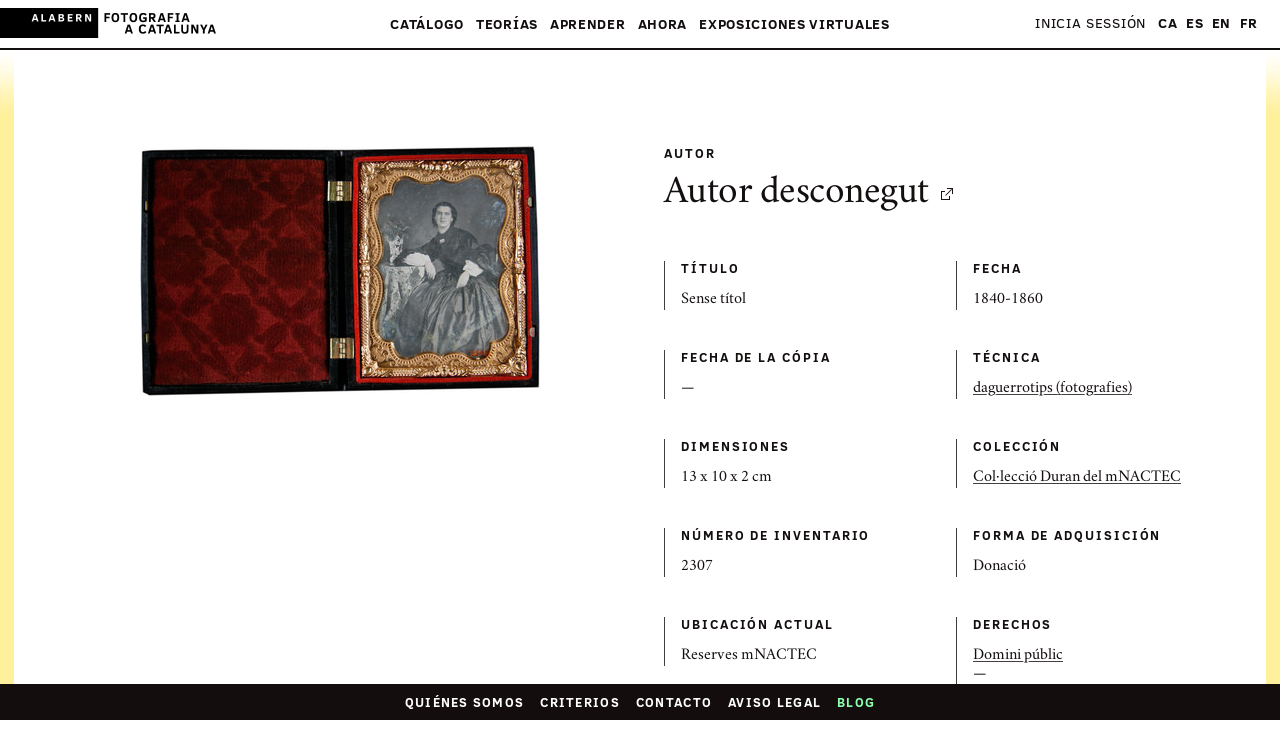

--- FILE ---
content_type: text/html; charset=utf-8
request_url: https://www.fotografiacatalunya.cat/es/catalogo/imagenes/5630ccedba82c93768a5f7ff
body_size: 14191
content:
<!DOCTYPE html><html lang="es"><head><title>Fotografia a Catalunya - Fotografia a Catalunya</title><meta charset="utf-8"><meta name="viewport" content="width=device-width, initial-scale=1"><meta name="format-detection" content="telephone=no"><meta name="msapplication-TileColor" content="#ffffff"><meta name="msapplication-TileImage" content="/ms-icon-144x144.png"><meta name="theme-color" content="#ffffff"><meta property="og:site_name" content="Fotografia a Catalunya"><meta property="og:title" content="Sense títol - Fotografia a Catalunya"><meta property="og:type" content="website"><meta property="og:image" content="https://d5ap8lyyrsug5.cloudfront.net/f0003/list/2307.jpg"><meta property="og:description" content="Informació i fitxa tècnica de Sense títol, Autor desconegut"><meta name="twitter:card" content="summary_large_image"><meta name="twitter:site" content="@fotografia_cat"><meta name="twitter:creator" content="@fotografia_cat"><meta name="twitter:title" content="Sense títol - Fotografia a Catalunya"><meta name="twitter:description" content="Informació i fitxa tècnica de Sense títol, Autor desconegut"><meta name="twitter:image" content="https://d5ap8lyyrsug5.cloudfront.net/f0003/list/2307.jpg"><link rel="canonical" href="https://www.fotografiacatalunya.cat/ca/cataleg/imatges/5630ccedba82c93768a5f7ff"><link rel="alternate" hreflang="ca" href="https://www.fotografiacatalunya.cat/ca/cataleg/imatges/5630ccedba82c93768a5f7ff"><link rel="alternate" hreflang="es" href="https://www.fotografiacatalunya.cat/es/catalogo/imagenes/5630ccedba82c93768a5f7ff"><link rel="alternate" hreflang="en" href="https://www.fotografiacatalunya.cat/en/catalog/images/5630ccedba82c93768a5f7ff"><link rel="alternate" hreflang="fr" href="https://www.fotografiacatalunya.cat/fr/catalogue/images/5630ccedba82c93768a5f7ff"><link rel="alternate" hreflang="x-default" href="https://www.fotografiacatalunya.cat/ca/cataleg/imatges/5630ccedba82c93768a5f7ff"><link href="/dist/ngDialog.min.css" rel="stylesheet"><link href="/dist/ngDialog-theme-default.min.css" rel="stylesheet"><link href="/dist/base-style-css-min.css" rel="stylesheet"><link href="/dist/user-galleries.min.css" rel="stylesheet"><link rel="apple-touch-icon" sizes="57x57" href="/apple-icon-57x57.png"><link rel="apple-touch-icon" sizes="60x60" href="/apple-icon-60x60.png"><link rel="apple-touch-icon" sizes="72x72" href="/apple-icon-72x72.png"><link rel="apple-touch-icon" sizes="76x76" href="/apple-icon-76x76.png"><link rel="apple-touch-icon" sizes="114x114" href="/apple-icon-114x114.png"><link rel="apple-touch-icon" sizes="120x120" href="/apple-icon-120x120.png"><link rel="apple-touch-icon" sizes="144x144" href="/apple-icon-144x144.png"><link rel="apple-touch-icon" sizes="152x152" href="/apple-icon-152x152.png"><link rel="apple-touch-icon" sizes="180x180" href="/apple-icon-180x180.png"><link rel="icon" type="image/png" sizes="192x192" href="/android-icon-192x192.png"><link rel="icon" type="image/png" sizes="32x32" href="/favicon-32x32.png"><link rel="icon" type="image/png" sizes="96x96" href="/favicon-96x96.png"><link rel="icon" type="image/png" sizes="16x16" href="/favicon-16x16.png"><link rel="manifest" href="/manifest.json"><script src="/js/jquery.min.js"></script><script src="/js/velocity.min.js">       </script><script src="/js/hammer.min.js"></script><script>(function(w,d,s,l,i){w[l]=w[l]||[];w[l].push({'gtm.start':
new Date().getTime(),event:'gtm.js'});var f=d.getElementsByTagName(s)[0],
j=d.createElement(s),dl=l!='dataLayer'?'&l='+l:'';j.async=true;j.src=
'//www.googletagmanager.com/gtm.js?id='+i+dl;f.parentNode.insertBefore(j,f);
})(window,document,'script','dataLayer','GTM-NH8MVLN');</script><script>$(document).ready(function(){
  $('img').bind('contextmenu', function(e) {
    $(this).click();
    return false;          
  }); 
});</script></head><body id="top" ng-view autoscroll="false"><noscript><iframe src="//www.googletagmanager.com/ns.html?id=GTM-NH8MVLN" height="0" width="0" style="display: none; visibility: hidden;"></iframe></noscript><script src="/js/muuri.min.js"></script><div class="main-header"><div class="main-header__ui-wrap"><div class="main-header__brand-section"><a href="/es"><img alt="Fotografia a Catalunya" src="[data-uri]" class="main-header__brand"></a></div><a href="#" class="main-header__show-navs">Menú</a></div><div class="main-header__nav-wrap"><div class="main-header__main-nav-section"><nav class="main-nav"><ul class="main-nav__list"> <li class="main-nav__list__item"><a href="#" data-highlight="megamenuCataleg" class="main-nav__link"> Catálogo<span class="main-nav__link__arrow">&#9660;</span></a><ul class="main-nav__mobile-subnav"><li class="main-nav__mobile-subnav__item"><a href="/es/catalogo" class="main-nav__mobile-subnav__link"> Catálogo &mdash;  portada</a></li><li class="main-nav__mobile-subnav__item"><a href="/es/catalogo/fotografos" class="main-nav__mobile-subnav__link"> Fotógrafos</a></li><li class="main-nav__mobile-subnav__item"><a href="/ca/catalog/collections" class="main-nav__mobile-subnav__link"> Colecciones</a></li><li class="main-nav__mobile-subnav__item"><a href="/es/catalogo/instituciones" class="main-nav__mobile-subnav__link"> Instituciones</a></li></ul></li><li class="main-nav__list__item"><a href="#" data-highlight="megamenuRecursos" class="main-nav__link"> Teorías<span class="main-nav__link__arrow">&#9660;</span></a><ul class="main-nav__mobile-subnav"><li class="main-nav__mobile-subnav__item"><a href="/es/teorias" class="main-nav__mobile-subnav__link"> Recursos &mdash; portada</a></li><li class="main-nav__mobile-subnav__item"><a href="/es/teorias/interpretacion" class="main-nav__mobile-subnav__link"> Interpretación</a></li><li class="main-nav__mobile-subnav__item"><a href="/es/teorias/conservacion-preventiva" class="main-nav__mobile-subnav__link"> Conservación preventiva</a></li><li class="main-nav__mobile-subnav__item"><a href="/es/teorias/legal" class="main-nav__mobile-subnav__link"> Legal</a></li></ul></li><li class="main-nav__list__item"><a href="#" data-highlight="megamenuAprendre" class="main-nav__link"> Aprender<span class="main-nav__link__arrow">&#9660;</span></a><ul class="main-nav__mobile-subnav"><li class="main-nav__mobile-subnav__item"><a href="/es/aprender" class="main-nav__mobile-subnav__link">Aprender &mdash; portada</a></li><li class="main-nav__mobile-subnav__item"><a href="/es/aprender/talleres" class="main-nav__mobile-subnav__link">Talleres</a></li><li class="main-nav__mobile-subnav__item"><a href="/es/aprender/visitas" class="main-nav__mobile-subnav__link">Visitas</a></li><li class="main-nav__mobile-subnav__item"><a href="/es/aprender/cursos" class="main-nav__mobile-subnav__link">Cursos</a></li><li class="main-nav__mobile-subnav__item"><a href="/es/aprender/grados" class="main-nav__mobile-subnav__link">Grados</a></li><li class="main-nav__mobile-subnav__item"><a href="/es/aprender/postgrados-y-masters" class="main-nav__mobile-subnav__link">Postgrados y másters                                                      </a></li><li class="main-nav__mobile-subnav__item"><a href="/es/aprender/dosieres" class="main-nav__mobile-subnav__link">Dosiers                  </a></li><li class="main-nav__mobile-subnav__item"><a href="/es/aprender/convocatorias" class="main-nav__mobile-subnav__link">Convocatorias                </a></li></ul></li><li class="main-nav__list__item"><a href="#" data-highlight="megamenuActualitat" class="main-nav__link">Ahora<span class="main-nav__link__arrow">&#9660;</span></a><ul class="main-nav__mobile-subnav"><li class="main-nav__mobile-subnav__item"><a href="#" class="main-nav__mobile-subnav__link">Ahora &mdash; portada</a></li><li class="main-nav__mobile-subnav__item"><a href="/es/blog" class="main-nav__mobile-subnav__link">Blog                </a></li><li class="main-nav__mobile-subnav__item"><a href="/es/agenda" class="main-nav__mobile-subnav__link">Agenda</a></li><li class="main-nav__mobile-subnav__item"><a href="/es/redes-sociales" class="main-nav__mobile-subnav__link">Redes sociales</a></li><li class="main-nav__mobile-subnav__item"><a href="/es/boletin" class="main-nav__mobile-subnav__link">Suscrí­bete al boletí­n</a></li></ul></li><li class="main-nav__list__item"><a href="#" data-highlight="megamenuExposicions" class="main-nav__link">Exposiciones virtuales<span class="main-nav__link__arrow">&#9660;</span></a><ul class="main-nav__mobile-subnav"><li class="main-nav__mobile-subnav__item"><a href="/es/exposiciones" class="main-nav__mobile-subnav__link">Exposiciones comisariadas</a></li><li class="main-nav__mobile-subnav__item"><a href="/es/usuarios/galerias" class="main-nav__mobile-subnav__link">Galerias de usuarios</a></li></ul></li></ul></nav></div><div class="main-header__beta-nav-section u_hide-for-medium-up"><nav class="beta-nav"><ul class="beta-nav__list"><li class="beta-nav__list__item"><a href="/es/quienes-somos" class="beta-nav__link">Quiénes somos</a></li><li class="beta-nav__list__item"><a href="/es/creditos" class="beta-nav__link">Créditos</a></li><li class="beta-nav__list__item"><a href="/es/contacto" class="beta-nav__link">Contacto</a></li><li class="beta-nav__list__item"><a href="/es/legal" class="beta-nav__link">Aviso legal</a></li></ul></nav></div><div id="usernav" class="main-header__beta-nav-section"><nav class="beta-nav"><ul class="beta-nav__list"><li class="beta-nav__list__item"><a href="/es/entra" class="beta-nav__link">Inicia sessión</a></li></ul></nav></div><div class="main-header__beta-nav-section"><nav class="beta-nav"><ul class="beta-nav__list languageLinks"><li class="beta-nav__list__item"><a href="/ca/cataleg/imatges/5630ccedba82c93768a5f7ff" class="beta-nav__link link-ca">CA</a></li><li class="beta-nav__list__item"><a href="/es/catalogo/imagenes/5630ccedba82c93768a5f7ff" class="beta-nav__link link-es">ES</a></li><li class="beta-nav__list__item"><a href="/en/catalog/images/5630ccedba82c93768a5f7ff" class="beta-nav__link link-en">EN</a></li><li class="beta-nav__list__item"><a href="/fr/catalogue/images/5630ccedba82c93768a5f7ff" class="beta-nav__link link-fr">FR</a></li></ul></nav></div></div><div class="megamenu"><div class="megamenu__inner-wrap"><div class="megamenu__center-block"><div class="megamenu__row"><div id="megamenuCataleg" class="megamenu__section megamenu__section--double-width megamenu__section--align-bottom"><div class="grid u_mb-1p5"><div class="col--md--one--half col--vam"><h3 class="megamenu__section__heading megamenu__section__heading--highlight u_mb-0"><a style="background-image: none!important">Catálogo</a></h3></div><div style="text-align:right" class="col--md--one--half col--vam"><a href="/es/catalogo" class="megamenu__link megamenu__link--large megamenu__link--showall">Ver todas las fotografías</a></div></div><div class="megamenu__section__body"><div class="grid u_mh-min0p5"><div class="col--md--one--third u_ph-0p5"><div class="u_mb-0p5"><a href="/es/catalogo/fotografos" class="megamenu__link megamenu__link--large">Fotógrafos</a></div><div class="megamenu__show-on-highlight"><div class="thumbnail"><div class="thumb-image-container"><a href="/es/catalogo/fotografos"><img id="img-photographer" src="" data-src="https://d1wfclq6bigznq.cloudfront.net/alabern/ff/col1/2015/ZRPCrKYUw02B7PqG5y61w.jpg" height="200" width="145" class="b-lazy"></a></div></div></div></div><div class="col--md--one--third u_ph-0p5"><div class="u_mb-0p5"><a href="/es/catalogo/colecciones" class="megamenu__link megamenu__link--large">Colecciones</a></div><div class="megamenu__show-on-highlight"><div class="thumbnail"><div class="thumb-image-container"><a href="/es/catalogo/colecciones"><img id="img-collection" src="" data-src="https://d1wfclq6bigznq.cloudfront.net/alabern/ff/col1/2015/4ljKaRaPI0K4OLzgBxw3WQ.jpg" height="200" width="145" class="b-lazy"></a></div></div></div></div><div class="col--md--one--third u_ph-0p5"><div class="u_mb-0p5"><a href="/es/catalogo/instituciones" class="megamenu__link megamenu__link--large">Instituciones</a></div><div class="megamenu__show-on-highlight"><div class="thumbnail"><div class="thumb-image-container"><a href="/es/catalogo/instituciones"><img id="img-institution" src="" data-src="https://d1wfclq6bigznq.cloudfront.net/alabern/ff/col1/2015/vbpX2lVq0OZLlb5heHyJA.jpg" height="200" width="145" class="b-lazy"></a></div></div></div></div></div></div></div><div id="megamenuRecursos" class="megamenu__section megamenu__section--align-bottom"><h3 class="megamenu__section__heading"><a href="/es/teorias">Teorías</a></h3><div class="megamenu__section__body"><ul class="u_list-unstyled"><li><a href="/es/teorias/interpretacion" class="megamenu__link">Interpretación</a></li><li><a href="/es/teorias/conservacion-preventiva" class="megamenu__link">Conservación preventiva</a></li><li><a href="/es/teorias/legal" class="megamenu__link">Legal</a></li></ul></div></div></div><div class="megamenu__row"><div id="megamenuAprendre" class="megamenu__section megamenu__section--align-top megamenu__section--one-quarter-width"><h3 class="megamenu__section__heading"><a href="/es/aprender">Aprender</a></h3><div class="megamenu__section__body"><ul class="u_list-unstyled"><li><a href="/es/aprender/talleres" class="megamenu__link">Talleres</a></li><li><a href="/es/aprender/visitas" class="megamenu__link"> Visitas</a></li><li><a href="/es/aprender/cursos" class="megamenu__link"> Cursos    </a></li><li><a href="/es/aprender/grados" class="megamenu__link"> Grados    </a></li><li><a href="/es/aprender/postgrados-y-masters" class="megamenu__link"> Postgrados y másters                                                </a></li><li><a href="/es/aprender/dosieres" class="megamenu__link"> Dosiers</a></li><li><a href="/es/aprender/convocatorias" class="megamenu__link"> Convocatorias</a></li></ul></div></div><div id="megamenuActualitat" class="megamenu__section megamenu__section--align-top megamenu__section--one-quarter-width"><h3 class="megamenu__section__heading falselink"><a style="background-image: none!important"> Ahora</a></h3><div class="megamenu__section__body"><ul class="u_list-unstyled"><li><a href="/es/blog" class="megamenu__link">Blog</a></li><li><a href="/es/agenda" class="megamenu__link">Agenda</a></li><li><a href="/es/redes-sociales" class="megamenu__link">Redes sociales</a></li><li><a href="/es/boletin" class="megamenu__link">Suscrí­bete al boletí­n</a></li></ul></div></div><div id="megamenuGaleriesUsuari" class="megamenu__section megamenu__section--align-top megamenu__section--half-screen-width"><h3 class="megamenu__section__heading"><a href="#">Exposiciones virtuales</a></h3><div class="megamenu__section__body"><h4 class="u_mb-0"><a href="/es/exposiciones" class="megamenu__link">Exposiciones comisariadas</a></h4><div class="megamenu__link megamenu__divider">— </div><h4 class="u_mb-0"><a href="/es/usuarios/galerias" class="megamenu__link">Galerias de usuarios            </a></h4><h4 class="u_mb-1"><a href="#" class="megamenu__link"></a></h4><div class="megamenu__show-on-highlight"><div class="grid u_mh-min0p5 u_mb-0p5"><div class="col--md--four--seventh u_ph-0p5"><a id="img-exhibition" href="/es/usuarios/galerias" class="megamenu__user-gallery"><div class="thumb-image-container"><img src="" data-src="https://d5ap8lyyrsug5.cloudfront.net/f0068/list/27805F.jpg" height="" width="" class="b-lazy"></div></a></div></div></div></div></div></div></div></div><a href="#" class="megamenu__close">&times;</a></div></div><div class="l_inner-wrap"><div ng-app="fitxaFoto" ng-controller="fitxaFotoCtrl" itemscope itemtype="https://schema.org/Photograph" class="l_inner-wrap"><div class="l_inner-wrap__borders"><div class="l_container u_pt-6 u_pb-6"><div class="grid u_mh-min1p5"><div class="col--sm--one--half col--md--one--half u_ph-1p5"><div class="foto-info-image-container u_mb-3"><img id="foto" height="" width="" src="https://d5ap8lyyrsug5.cloudfront.net/f0003/list/2307.jpg" data-src="https://d5ap8lyyrsug5.cloudfront.net/f0003/list/2307.jpg" alt="Sense títol" title="Sense títol" itemprop="image" style="cursor: -webkit-zoom-in; cursor: -moz-zoom-in;" class="lazy-loaded b-lazy"><input type="hidden" name="reference" id="reference" value="5630ccedba82c93768a5f7ff"></div></div><div class="col--sm--one--half col--md--one--half u_ph-1p5"><div class="u_mb-3"><h4 class="u_mb-1 iota uppercase-heading">Autor</h4><h2 itemprop="creator" class="u_mb-0 gamma u_text-serif"><a href="/es/catalogo/fotografos/desconegut">Autor desconegut<span class="icon icon--external-link u_ml-0p5"></span></a></h2><div class="theta"><span id="country" ng-show="author.country" itemprop="birthPlace"></span></div></div><div class="grid u_mh-min1"><div class="col--sm--one--half u_ph-1"><div class="u_mb-2p5 info-card__section"><h3 class="info-card__section__heading uppercase-heading">Título</h3><div class="info-card__section__excerpt"><p itemprop="headline">Sense títol</p></div></div></div><div class="col--sm--one--half u_ph-1"><div class="u_mb-2p5 info-card__section"><h3 class="info-card__section__heading uppercase-heading">Fecha</h3><div class="info-card__section__excerpt"><p itemprop="dateCreated">1840-1860</p></div></div></div><div class="col--sm--one--half u_ph-1"><div class="u_mb-2p5 info-card__section"><h3 class="info-card__section__heading uppercase-heading">Fecha de la cópia</h3><div class="info-card__section__excerpt"><p>—</p></div></div></div><div class="col--sm--one--half u_ph-1"><div class="u_mb-2p5 info-card__section"><h3 class="info-card__section__heading uppercase-heading">Técnica</h3><div class="info-card__section__excerpt"><p><a href="/es/catalogo?tecnica=daguerrotips (fotografies)">daguerrotips (fotografies)</a></p></div></div></div><div class="col--sm--one--half u_ph-1"><div class="u_mb-2p5 info-card__section"><h3 class="info-card__section__heading uppercase-heading">Dimensiones</h3><div class="info-card__section__excerpt"><p>13 x 10 x 2 cm</p></div></div></div><div class="col--sm--one--half u_ph-1"><div class="u_mb-2p5 info-card__section"><h3 class="info-card__section__heading uppercase-heading">Colección</h3><div class="info-card__section__excerpt"><p> <a href="/es/catalogo/colecciones/colleccio-duran-del-mnactec/" title="Col·lecció Duran del mNACTEC">Col·lecció Duran del mNACTEC</a></p></div></div></div><div class="col--sm--one--half u_ph-1"><div class="u_mb-2p5 info-card__section"><h3 class="info-card__section__heading uppercase-heading">Número de inventario</h3><div class="info-card__section__excerpt"><p>2307</p></div></div></div><div class="col--sm--one--half u_ph-1"><div class="u_mb-2p5 info-card__section"><h3 class="info-card__section__heading uppercase-heading">Forma de adquisición</h3><div class="info-card__section__excerpt"><p>Donació</p><p></p></div></div></div><div class="col--sm--one--half u_ph-1"><div class="u_mb-2p5 info-card__section"><h3 class="info-card__section__heading uppercase-heading">Ubicación actual</h3><div class="info-card__section__excerpt"><p>Reserves mNACTEC</p></div></div></div><div class="col--sm--one--half u_ph-1"><div class="u_mb-2p5 info-card__section"><h3 class="info-card__section__heading uppercase-heading">Derechos</h3><div class="info-card__section__excerpt"><p itemprop="copyrightHolder"><a href="/es/catalogo?llicencia=Domini públic">Domini públic</a></p><p>—</p></div></div></div><div class="col--sm--one--half u_ph-1"><div class="u_mb-2p5 info-card__section"><h3 class="info-card__section__heading uppercase-heading">Bibliografí­a</h3><div class="info-card__section__excerpt"><p>—</p></div></div></div><div class="col--sm--one--half u_ph-1"><div class="u_mb-2p5 info-card__section"><h3 class="info-card__section__heading uppercase-heading">URL</h3><div class="info-card__section__excerpt"><a href="http://fotowebmnactec.cultura.gencat.cat/fotoweb/archives/5007-Fons%20Hist%C3%B2rics/FonsHistorisInventariades/Daguerreotips/Daguerreotip%202307.JPG" target="_blank" itemprop="url" class="button button--small-cta">Visitar</a></div></div></div><div class="col--sm--one--half u_ph-1"><div class="u_mb-2p5 info-card__section"><h3 class="info-card__section__heading uppercase-heading">Etiquetes</h3><div class="info-card__section__excerpt"><p>—</p></div></div></div></div><div ng-click="pleaselogin()" class="small-icon-button u_mb-1p5 u_mt-1 u_pb-0p5"><span class="icon icon--added"><span class="u_ml-0p25">Añadir a las galerias</span></span></div><ul class="u_p-0 u_m-0 u_list-inline u_list-unstyled"><li class="u_mr-1"><a href="https://www.facebook.com/sharer.php?u=https://www.fotografiacatalunya.cat/es/catalogo/imagenes/5630ccedba82c93768a5f7ff&amp;t=Sense títol" target="_blank" class="share-module-button"><span class="share-module-button__icon icon icon--facebook"></span><span class="share-module-button__text">Facebook</span></a></li><li class="u_mr-1"><a href="https://twitter.com/intent/tweet?text=Autor:Autor desconegut Imatge:Sense títol&amp;hashtags=fotografiaAcatalunya&amp;via=fotografia_cat&amp;url=https://www.fotografiacatalunya.cat/es/catalogo/imagenes/5630ccedba82c93768a5f7ff" target="_blank" class="share-module-button"><span class="share-module-button__icon icon icon--twitter"></span><span class="share-module-button__text">Twitter</span></a></li></ul></div></div></div><div class="l_container u_pb-6"><div class="u_pt-6 u_thin-border-top"><h3 class="u_text-center delta bold-serif-heading u_mb-1p5">Imágenes relacionadas</h3></div><div class="thumbs-carousel"><div class="thumbs-carousel__slide thumbs-carousel__slide"><div class="thumbs-carousel__slide__item"><div aria-live="polite" tabindex="0" class="slick-list draggable"><div class="slick-track"><div class="thumbs-carousel__slide__item slick-slide"><div class="thumbnail u_text-centerOOO"><a href="/es/catalogo/imagenes/5630ccedba82c93768a5f7f0"><div class="thumb-image-container--all-breakpoints u_mb-1"><img height="" width="" src="https://d5ap8lyyrsug5.cloudfront.net/f0003/list/2301.jpg" alt="Sense títol" title="Sense títol" class="lazy-loaded"></div><div class="u_pl-1 u_thin-border-left">    <h4 itemprop="author" class="search-result-thumbnail__artist">Autor desconegut</h4><h5 itemprop="headline" class="search-result-thumbnail__title">Sense títol, 1852-1860</h5><h6 itemprop="publisher" class="u_mb-0 iota">Museu de la Ciència i de la Tècnica de Catalunya</h6></div></a></div></div></div></div></div><div class="thumbs-carousel__slide__item"><div aria-live="polite" tabindex="0" class="slick-list draggable"><div class="slick-track"><div class="thumbs-carousel__slide__item slick-slide"><div class="thumbnail u_text-centerOOO"><a href="/es/catalogo/imagenes/5630ccedba82c93768a5f7f3"><div class="thumb-image-container--all-breakpoints u_mb-1"><img height="" width="" src="https://d5ap8lyyrsug5.cloudfront.net/f0003/list/2302.jpg" alt="Sense títol" title="Sense títol" class="lazy-loaded"></div><div class="u_pl-1 u_thin-border-left">    <h4 itemprop="author" class="search-result-thumbnail__artist">Autor desconegut</h4><h5 itemprop="headline" class="search-result-thumbnail__title">Sense títol, 1852-1860</h5><h6 itemprop="publisher" class="u_mb-0 iota">Museu de la Ciència i de la Tècnica de Catalunya</h6></div></a></div></div></div></div></div><div class="thumbs-carousel__slide__item"><div aria-live="polite" tabindex="0" class="slick-list draggable"><div class="slick-track"><div class="thumbs-carousel__slide__item slick-slide"><div class="thumbnail u_text-centerOOO"><a href="/es/catalogo/imagenes/5630ccedba82c93768a5f7f6"><div class="thumb-image-container--all-breakpoints u_mb-1"><img height="" width="" src="https://d5ap8lyyrsug5.cloudfront.net/f0003/list/2303.jpg" alt="Sense títol" title="Sense títol" class="lazy-loaded"></div><div class="u_pl-1 u_thin-border-left">    <h4 itemprop="author" class="search-result-thumbnail__artist">Autor desconegut</h4><h5 itemprop="headline" class="search-result-thumbnail__title">Sense títol, 1852-1860</h5><h6 itemprop="publisher" class="u_mb-0 iota">Museu de la Ciència i de la Tècnica de Catalunya</h6></div></a></div></div></div></div></div><div class="thumbs-carousel__slide__item"><div aria-live="polite" tabindex="0" class="slick-list draggable"><div class="slick-track"><div class="thumbs-carousel__slide__item slick-slide"><div class="thumbnail u_text-centerOOO"><a href="/es/catalogo/imagenes/5630ccedba82c93768a5f7f8"><div class="thumb-image-container--all-breakpoints u_mb-1"><img height="" width="" src="https://d5ap8lyyrsug5.cloudfront.net/f0003/list/2304.jpg" alt="Sense títol" title="Sense títol" class="lazy-loaded"></div><div class="u_pl-1 u_thin-border-left">    <h4 itemprop="author" class="search-result-thumbnail__artist">Autor desconegut</h4><h5 itemprop="headline" class="search-result-thumbnail__title">Sense títol, 1840-1860</h5><h6 itemprop="publisher" class="u_mb-0 iota">Museu de la Ciència i de la Tècnica de Catalunya</h6></div></a></div></div></div></div></div><div class="thumbs-carousel__slide__item"><div aria-live="polite" tabindex="0" class="slick-list draggable"><div class="slick-track"><div class="thumbs-carousel__slide__item slick-slide"><div class="thumbnail u_text-centerOOO"><a href="/es/catalogo/imagenes/5630ccedba82c93768a5f7fa"><div class="thumb-image-container--all-breakpoints u_mb-1"><img height="" width="" src="https://d5ap8lyyrsug5.cloudfront.net/f0003/list/2305.jpg" alt="Sense títol" title="Sense títol" class="lazy-loaded"></div><div class="u_pl-1 u_thin-border-left">    <h4 itemprop="author" class="search-result-thumbnail__artist">Autor desconegut</h4><h5 itemprop="headline" class="search-result-thumbnail__title">Sense títol, 1840-1860</h5><h6 itemprop="publisher" class="u_mb-0 iota">Museu de la Ciència i de la Tècnica de Catalunya</h6></div></a></div></div></div></div></div><div class="thumbs-carousel__slide__item"><div aria-live="polite" tabindex="0" class="slick-list draggable"><div class="slick-track"><div class="thumbs-carousel__slide__item slick-slide"><div class="thumbnail u_text-centerOOO"><a href="/es/catalogo/imagenes/5630ccedba82c93768a5f801"><div class="thumb-image-container--all-breakpoints u_mb-1"><img height="" width="" src="https://d5ap8lyyrsug5.cloudfront.net/f0003/list/2308.jpg" alt="Sense títol" title="Sense títol" class="lazy-loaded"></div><div class="u_pl-1 u_thin-border-left">    <h4 itemprop="author" class="search-result-thumbnail__artist">Autor desconegut</h4><h5 itemprop="headline" class="search-result-thumbnail__title">Sense títol, 1840-1860</h5><h6 itemprop="publisher" class="u_mb-0 iota">Museu de la Ciència i de la Tècnica de Catalunya</h6></div></a></div></div></div></div></div><div class="thumbs-carousel__slide__item"><div aria-live="polite" tabindex="0" class="slick-list draggable"><div class="slick-track"><div class="thumbs-carousel__slide__item slick-slide"><div class="thumbnail u_text-centerOOO"><a href="/es/catalogo/imagenes/5630ccedba82c93768a5f803"><div class="thumb-image-container--all-breakpoints u_mb-1"><img height="" width="" src="https://d5ap8lyyrsug5.cloudfront.net/f0003/list/2309.jpg" alt="Sense títol" title="Sense títol" class="lazy-loaded"></div><div class="u_pl-1 u_thin-border-left">    <h4 itemprop="author" class="search-result-thumbnail__artist">Autor desconegut</h4><h5 itemprop="headline" class="search-result-thumbnail__title">Sense títol, 1840-1860</h5><h6 itemprop="publisher" class="u_mb-0 iota">Museu de la Ciència i de la Tècnica de Catalunya</h6></div></a></div></div></div></div></div><div class="thumbs-carousel__slide__item"><div aria-live="polite" tabindex="0" class="slick-list draggable"><div class="slick-track"><div class="thumbs-carousel__slide__item slick-slide"><div class="thumbnail u_text-centerOOO"><a href="/es/catalogo/imagenes/5630ccedba82c93768a5f805"><div class="thumb-image-container--all-breakpoints u_mb-1"><img height="" width="" src="https://d5ap8lyyrsug5.cloudfront.net/f0003/list/2310.jpg" alt="Sense títol" title="Sense títol" class="lazy-loaded"></div><div class="u_pl-1 u_thin-border-left">    <h4 itemprop="author" class="search-result-thumbnail__artist">Autor desconegut</h4><h5 itemprop="headline" class="search-result-thumbnail__title">Sense títol, 1840-1860</h5><h6 itemprop="publisher" class="u_mb-0 iota">Museu de la Ciència i de la Tècnica de Catalunya</h6></div></a></div></div></div></div></div><div class="thumbs-carousel__slide__item"><div aria-live="polite" tabindex="0" class="slick-list draggable"><div class="slick-track"><div class="thumbs-carousel__slide__item slick-slide"><div class="thumbnail u_text-centerOOO"><a href="/es/catalogo/imagenes/5630ccedba82c93768a5f807"><div class="thumb-image-container--all-breakpoints u_mb-1"><img height="" width="" src="https://d5ap8lyyrsug5.cloudfront.net/f0003/list/2311.jpg" alt="Sense títol" title="Sense títol" class="lazy-loaded"></div><div class="u_pl-1 u_thin-border-left">    <h4 itemprop="author" class="search-result-thumbnail__artist">Autor desconegut</h4><h5 itemprop="headline" class="search-result-thumbnail__title">Sense títol, 1840-1860</h5><h6 itemprop="publisher" class="u_mb-0 iota">Museu de la Ciència i de la Tècnica de Catalunya</h6></div></a></div></div></div></div></div><div class="thumbs-carousel__slide__item"><div aria-live="polite" tabindex="0" class="slick-list draggable"><div class="slick-track"><div class="thumbs-carousel__slide__item slick-slide"><div class="thumbnail u_text-centerOOO"><a href="/es/catalogo/imagenes/5630ccedba82c93768a5f809"><div class="thumb-image-container--all-breakpoints u_mb-1"><img height="" width="" src="https://d5ap8lyyrsug5.cloudfront.net/f0003/list/2314.jpg" alt="Sense títol" title="Sense títol" class="lazy-loaded"></div><div class="u_pl-1 u_thin-border-left">    <h4 itemprop="author" class="search-result-thumbnail__artist">Autor desconegut</h4><h5 itemprop="headline" class="search-result-thumbnail__title">Sense títol, 1840-1850</h5><h6 itemprop="publisher" class="u_mb-0 iota">Museu de la Ciència i de la Tècnica de Catalunya</h6></div></a></div></div></div></div></div><div class="thumbs-carousel__slide__item"><div aria-live="polite" tabindex="0" class="slick-list draggable"><div class="slick-track"><div class="thumbs-carousel__slide__item slick-slide"><div class="thumbnail u_text-centerOOO"><a href="/es/catalogo/imagenes/5630ccedba82c93768a5f80b"><div class="thumb-image-container--all-breakpoints u_mb-1"><img height="" width="" src="https://d5ap8lyyrsug5.cloudfront.net/f0003/list/2315.jpg" alt="Sense títol" title="Sense títol" class="lazy-loaded"></div><div class="u_pl-1 u_thin-border-left">    <h4 itemprop="author" class="search-result-thumbnail__artist">Autor desconegut</h4><h5 itemprop="headline" class="search-result-thumbnail__title">Sense títol, 1840-1860</h5><h6 itemprop="publisher" class="u_mb-0 iota">Museu de la Ciència i de la Tècnica de Catalunya</h6></div></a></div></div></div></div></div><div class="thumbs-carousel__slide__item"><div aria-live="polite" tabindex="0" class="slick-list draggable"><div class="slick-track"><div class="thumbs-carousel__slide__item slick-slide"><div class="thumbnail u_text-centerOOO"><a href="/es/catalogo/imagenes/5630ccedba82c93768a5f810"><div class="thumb-image-container--all-breakpoints u_mb-1"><img height="" width="" src="https://d5ap8lyyrsug5.cloudfront.net/f0003/list/2319.jpg" alt="Sense títol" title="Sense títol" class="lazy-loaded"></div><div class="u_pl-1 u_thin-border-left">    <h4 itemprop="author" class="search-result-thumbnail__artist">Autor desconegut</h4><h5 itemprop="headline" class="search-result-thumbnail__title">Sense títol, 1840-1850</h5><h6 itemprop="publisher" class="u_mb-0 iota">Museu de la Ciència i de la Tècnica de Catalunya</h6></div></a></div></div></div></div></div></div><div class="thumbs-carousel__arrow thumbs-carousel__arrow--left"><div class="thumbs-carousel__arrow__link"><span class="icon icon--carousel-prev--dark"></span></div></div><div class="thumbs-carousel__arrow thumbs-carousel__arrow--right"><div class="thumbs-carousel__arrow__link"><span class="icon icon--carousel-next--dark"></span></div></div></div></div></div><div><div tabindex="-1" role="dialog" aria-hidden="true" class="pswp"><div class="pswp__bg"></div><div class="pswp__scroll-wrap"><div class="pswp__container"><div class="pswp__item"></div><div class="pswp__item"></div><div class="pswp__item"></div></div><div class="pswp__ui pswp__ui--hidden"><div class="pswp__top-bar"><div class="pswp__counter"></div><button title="Close (Esc)" class="pswp__button pswp__button--close"><span class="icon icon--slideshow-close"></span></button><button title="Toggle fullscreen" class="pswp__button pswp__button--fs"><span class="icon icon--slideshow-fullscreen"></span></button><button title="Zoom in/out" class="pswp__button pswp__button--zoom"><span class="icon icon--slideshow-zoom"></span></button><div class="pswp__preloader"><div class="pswp__preloader__icn"><div class="pswp__preloader__cut"><div class="pswp__preloader__donut"></div></div></div></div></div><div class="pswp__share-modal pswp__share-modal--hidden pswp__single-tap"><div class="pswp__share-tooltip"></div></div><button title="Previous (arrow left)" class="pswp__button pswp__button--arrow--left"><span class="icon icon--carousel-prev"></span></button><button title="Next (arrow right)" class="pswp__button pswp__button--arrow--right"><span class="icon icon--carousel-next"></span></button><div class="pswp__caption"><div class="pswp__caption__center"></div></div></div></div></div></div><!-- photo-actions module--><div class="photo-actions"><div class="photo-actions__container l_container"><div class="photo-actions__thumbs">         </div><div class="photo-actions__add-button-container"><div class="photo-actions__add-button"><span class="photo-actions__add-button-label">Añadir a la galeria<span>({{listimages.length}})</span></span></div></div><div class="photo-actions__options"><div class="photo-actions__list-container"><ul class="photo-actions__options-list"><li class="photo-actions__options-list-item"><button href="#" class="photo-actions__options-list-link photo-actions__options-list-link--new-gallery">+ Nueva galeria</button><div class="photo-actions__new-gallery"><form id="newgalleryForm" name="newGalleryForm"><input id="newgallery" name="newgallery" ng-model="newgallery" type="text" placeholder="Nom de la galeria" ng-class="{'has-error':newGalleryForm.$invalid==true}" required class="photo-actions__new-gallery-input"><button type="button" ng-click="makegallery()" ng-disabled="newGalleryForm.$invalid==true" class="photo-actions__new-gallery-button"><span>+ </span><span class="photo-actions__new-gallery-text">Crear galeria</span><div class="photo-actions__new-gallery-icon"></div></button></form></div></li><li ng-click="addToGallery(gallery._id, gallery.title.short_name.ca)" ng-repeat="gallery in galleries track by $index" class="photo-actions__options-list-item"><div class="photo-actions__options-list-link"><input type="checkbox" id="my_gallery_{{gallery._id}}"><label for="my_gallery_{{gallery._id}}" ng-click="addToGallery(gallery._id, gallery.title.short_name.ca)"><span class="photo-actions__options-list-text">{{gallery.title.short_name.ca}}</span></label></div></li></ul></div><button type="button" data-default-text="Confirma" data-success-text="Fet" ng-click="addToGallery2()" ng-if="selected_galleries.length&gt;0" class="button photo-actions__confirm">Confirma</button></div></div></div></div><footer class="main-footer"><div class="main-footer__top-section"><div class="l_container"><div class="grid u_mh-min0p5"><div class="col--sm--two--third col--md--three--quarter u_ph-0p5"><a href="/es"><img alt="Fotografia a Catalunya" src="[data-uri]" class="main-footer__brand"></a></div><div class="col--sm--one--third col--md--one--quarter u_ph-0p5"><form action="/es/site/search" method="get" class="main-footer__search"><input type="text" name="keyword" id="keyword" placeholder="Búsqueda" class="main-footer__search__input"><button class="main-footer__search__button"><span class="icon icon--search"></span></button></form></div></div></div></div><nav class="main-footer__nav"><div class="l_container"><div class="grid u_mh-min0p5"><div class="col--xxs--one--half col--tb--one--quarter u_ph-1"><a href="/es/catalogo" class="main-footer__nav__section-heading">Catálogo</a><ul class="main-footer__nav__list"><li class="main-footer__nav__list__item"><a href="/es/catalogo" class="main-footer__nav__list__link"><span class="main-footer__nav__list__text">Imágenes</span></a></li><li class="main-footer__nav__list__item"><a href="/es/catalogo/fotografos" class="main-footer__nav__list__link"><span class="main-footer__nav__list__text">Fotógrafos</span></a></li><li class="main-footer__nav__list__item"><a href="/es/catalogo/colecciones" class="main-footer__nav__list__link"><span class="main-footer__nav__list__text">Colecciones</span></a></li><li class="main-footer__nav__list__item"><a href="/es/catalogo/instituciones" class="main-footer__nav__list__link"><span class="main-footer__nav__list__text">Instituciones</span></a></li></ul></div><div class="col--xxs--one--half col--tb--one--quarter u_ph-1"><a href="/es/teorias" class="main-footer__nav__section-heading">Teorías</a><ul class="main-footer__nav__list"><li class="main-footer__nav__list__item"><a href="/es/teorias/interpretacion" class="main-footer__nav__list__link"><span class="main-footer__nav__list__text">Interpretación</span></a></li><li class="main-footer__nav__list__item"><a href="/es/teorias/conservacion-preventiva" class="main-footer__nav__list__link"><span class="main-footer__nav__list__text">Conservación preventiva</span></a></li><li class="main-footer__nav__list__item"><a href="/es/teorias/legal" class="main-footer__nav__list__link"><span class="main-footer__nav__list__text">Legal</span></a></li></ul></div><div class="col--xxs--one--half col--tb--one--quarter u_ph-1"><a href="/es/aprender" class="main-footer__nav__section-heading">Aprender</a><ul class="main-footer__nav__list"><li class="main-footer__nav__list__item"><a href="/es/aprender/talleres" class="main-footer__nav__list__link"><span class="main-footer__nav__list__text">Talleres</span></a></li><li class="main-footer__nav__list__item"><a href="/es/aprender/visitas" class="main-footer__nav__list__link"><span class="main-footer__nav__list__text">Visitas</span></a></li><li class="main-footer__nav__list__item"><a href="/es/aprender/cursos" class="main-footer__nav__list__link"><span class="main-footer__nav__list__text">Cursos</span></a></li><li class="main-footer__nav__list__item"><a href="/es/aprender/grados" class="main-footer__nav__list__link"><span class="main-footer__nav__list__text">Grados</span></a></li><li class="main-footer__nav__list__item"><a href="/es/aprender/postgrados-y-masters" class="main-footer__nav__list__link"><span class="main-footer__nav__list__text">Postgrados y másters</span></a></li><li class="main-footer__nav__list__item"><a href="/es/aprender/dosieres" class="main-footer__nav__list__link"><span class="main-footer__nav__list__text">Dosiers</span></a></li><li class="main-footer__nav__list__item"><a href="/es/aprender/convocatorias" class="main-footer__nav__list__link"><span class="main-footer__nav__list__text">Convocatorias</span></a></li></ul></div><div class="col--xxs--one--half col--tb--one--quarter u_ph-1"><a href="#" class="main-footer__nav__section-heading">Ahora</a><ul class="main-footer__nav__list"><li class="main-footer__nav__list__item"><a href="/es/blog" class="main-footer__nav__list__link"><span class="main-footer__nav__list__text">Blog</span></a></li><li class="main-footer__nav__list__item"><a href="/es/agenda" class="main-footer__nav__list__link"><span class="main-footer__nav__list__text">Agenda</span></a></li><li class="main-footer__nav__list__item"><a href="/es/redes-sociales" class="main-footer__nav__list__link"><span class="main-footer__nav__list__text">Redes sociales</span></a></li><li class="main-footer__nav__list__item"><a href="/es/boletin" class="main-footer__nav__list__link"><span class="main-footer__nav__list__text">Suscrí­bete al boletí­n</span></a></li></ul></div></div></div></nav></footer><div class="legal-footer"><ul class="legal-footer__list"><li class="legal-footer__list__item"><a href="/es/quienes-somos" class="legal-footer__list__link"> Quiénes somos</a></li><li class="legal-footer__list__item"><a href="/es/criterios" class="legal-footer__list__link"> Criterios</a></li><li class="legal-footer__list__item"><a href="/es/contacto" class="legal-footer__list__link"> Contacto</a></li><li class="legal-footer__list__item"><a href="/es/legal" class="legal-footer__list__link"> Aviso legal</a></li><li class="legal-footer__list__item"><a href="/es/blog" style="color:#8CFFAE" class="legal-footer__list__link"> Blog</a></li></ul></div></div><script src="/js/jquery.sticky.js"></script><script src="/js/custom.js"></script><script src="/js/main.min.js"></script><script src="/js/jquery.magnific-popup.min.js"></script><script src="/js/underscore-min.js"></script><script src="/js/pace.min.js"></script><script src="/js/cutter.min.js"></script><script src="/js/user-galleries.js"></script><script src="/js/bootstrap.min.js"></script><script>$(function() {
  FastClick.attach(document.body);
});

$(window).lazyLoadXT();

$(document).ready(function() {
    $(".imgLiquidFill").imgLiquid();
});
$(document).ready(mainNavMobile.init);
$(document).ready(megaMenu.init);
</script><script>(function(i,s,o,g,r,a,m){i['GoogleAnalyticsObject']=r;i[r]=i[r]||function(){
(i[r].q=i[r].q||[]).push(arguments)},i[r].l=1*new Date();a=s.createElement(o),
m=s.getElementsByTagName(o)[0];a.async=1;a.src=g;m.parentNode.insertBefore(a,m)
})(window,document,'script','//www.google-analytics.com/analytics.js','ga');

ga('create', 'UA-65449682-1', {'name': 'gencat'} );
ga('create', 'UA-70038070-1', {'name': 'seic'} );
ga('gencat.send', 'pageview');
ga('seic.send', 'pageview');</script><script src="/js/custom/relatedThumbsCarousel.js"></script><script src="/js/custom.js"></script><script>$(document).ready(relatedThumbsCarousel.init);
$(document).ready(function(){

  var openZoom = function() {
      var pswpElement = document.querySelectorAll('.pswp')[0];
          var items = [];
            thumbItem = {};
            thumbImageSrc = $("#foto").attr("src");
            thumbItem.src = thumbImageSrc;
            thumbItem.w = 0;
            thumbItem.h = 0;
            thumbItem.title = $(".info-card__section__excerpt p").html();

            items.push({ src: thumbItem.src, w:thumbItem.w, h: thumbItem.h, title: thumbItem.title});

      // define options (if needed)
      var options = {
          closeOnScroll: false,
          closeOnVerticalDrag: false,
          clickToCloseNonZoomable: false,
          tapToClose: false,
          indexIndicatorSep: ' &mdash; ',
          shareEl: false,
          closeElClasses: [],
          showHideOpacity:true,
          maxSpreadZoom: 2.5,
          barsSize: {top: 56, bottom: 'auto'},
          // Function builds caption markup
          addCaptionHTMLFn: function(item, captionEl, isFake) {
              var captionHtml = {};

                  captionHtml.title = '<h4 class="search-result-thumbnail__title">' + item.title + '</h4>'

             var captionHtmlStr = '';

              $.each(captionHtml, function(key, value) {
                captionHtmlStr += value;
              });

              captionEl.children[0].innerHTML = '<div class="slideshow-caption">' + captionHtmlStr + '</div>';

              return true;
          }
      };

      var gallery = new PhotoSwipe( pswpElement, PhotoSwipeUI_Default, items, options);

      gallery.listen('gettingData', function(index, item) {
            item.src = item.src.replace("list", "big");            
            if(item.html === undefined && item.onloading === undefined && (item.w < 1 || item.h < 1)) {
                item.onloading = true;
                var img = new Image();
                img.onload = function() { // will get size after load
                item.w = this.width; // set image width
                item.h = this.height; // set image height
                 gallery.invalidateCurrItems(); // reinit Items
                 gallery.updateSize(true); // reinit Items
              }
          img.src = item.src; // let's download image
          }
      });

      gallery.listen('initialZoomInEnd', function () {
        setTimeout(function () {
          $('img').bind('contextmenu', function (e) {
            $(this).click();
            return false;
          });
        }, 500);
      });

      gallery.init();
  };

  $('#foto').click(function(){ openZoom();});
});</script><script src="/js/angular.min.js"></script><script src="/js/angular-route.min.js"></script><script src="/js/elastic/elasticsearch.angular.js"></script><script src="/js/ng-debounce/dist/ng-debounce.js"></script><script src="/js/elastic/elastic.js"></script><script src="/js/elastic/elasticui.js"></script><script src="/js/custom/slideshow.js"></script><script src="/js/custom/angular-repeat-n.js"></script><script src="/dist/base-js-min.js"> </script><script src="/slick/slick.js">    </script><script src="/js/masonry.pkgd.min.js"></script><script src="/js/angular-masonry.min.js"></script><script src="/dist/ngDialog.min.js">   </script><script src="/js/underscore-min.js"> </script><script>$(document).ready(function(){
          $('.photo-actions__thumbs').slick();
          if (!$('.photo-actions__thumbs').hasClass('slick-initialized')) {
            $('.photo-actions__thumbs').slick({
              slidesToShow: 6,
              infinite: false,
              swipe: false,
              prevArrow: '<button type="button" class="photo-actions__prev">◀</button>',
              nextArrow: '<button type="button" class="photo-actions__next">▶</button>',
              mobileFirst: true,
              responsive: [
                {
                  breakpoint: 899,
                  settings: {
                    slidesToShow: 6
                  }
                },
                {
                  breakpoint: 1099,
                  settings: {
                    slidesToShow: 6
                  }
                }
              ]
            });
          }

});
  
function getUrlVars() {
      var vars = {};
      var parts = window.location.href.replace(/[?&]+([^=&]+)=([^&]*)/gi, function(m,key,value) {
      vars[key] = value;
      });
      return vars;
}

var search = getUrlVars();
</script><script>angular.module('fitxaFoto', ['debounce', 'elasticui', 'wu.masonry', 'angular-repeat-n', 'ngDialog'])
.controller('fitxaFotoCtrl', function($scope, $timeout, $location, $http, ngDialog) {
   $scope.listimages=[];

   $scope.pleaselogin = function(){
            ngDialog.closeAll();
            ngDialog.openConfirm({
                  template: '\
                  <h3 class="photo-actions__confirm-heading u_text-center epsilon bold-serif-heading u_mb-2" style="padding-top:20px">Para añadir esta imagen a una galería personal debes estar registrado.</h3>\
                  <div class="u_text-center">\
                      <button type="button" class="button button--cta" ng-click="goLogin()">Inicia sessión</button>\
                      <button type="button" class="button" ng-click="closeThisDialog(0)">Cancelar</button>\
                  </div>',
                  plain: true,
                  scope: $scope
            });    

            $scope.goLogin = function(){
              window.location.href="/es/entra";
            }         
   }

   $scope.addImage = function(id, image, title){
        if(!$scope.galleries){
          $scope.getgalleries();
        }
                 
        $('.photo-actions__thumbs').slick('slickRemove', 0);
        $scope.aux={};
        $scope.aux.id = id;
        $scope.aux.image = image;
        $scope.aux.title = title;

         
        if(_.findWhere($scope.listimages, {'id':$scope.aux.id})){
              $('.photo-actions__thumbs').slick('slickRemove', $scope.listimages.indexOf(_.findWhere($scope.listimages, {'id':$scope.aux.id})));            
              $scope.listimages.splice($scope.listimages.indexOf(_.findWhere($scope.listimages, {'id':$scope.aux.id})), 1);
        } else{
              $scope.listimages.push($scope.aux);
              $('.photo-actions__thumbs').slick('slickAdd', '<div class="photo-action__thumb" style="max-width:68px!important;max-height:68px!important;background-image: url(https://d5ap8lyyrsug5.cloudfront.net/'+image.replace('big', 'thumb')+'); transform: scale(1);"><div class="photo-action__thumb-remove"><span class="icon icon--slideshow-close"></span></div></div>');
              $('.photo-action__thumb').click(function(){
                var index = $(this).index();
                $('.photo-actions__thumbs').slick('slickRemove', index);
                if($scope.listimages[index]){
                  var ref = $scope.listimages[index].id;
                  $timeout(function(){
                    $scope.addImage(ref,$scope.listimages[index].image,$scope.listimages[index].title);
                  });

                }
              });
        }

        if($scope.listimages.length){
            $('.photo-actions').css('transform', 'translateY(0px)');
            
        }else if($scope.listimages.length<1){
            $('.photo-actions').css('transform', 'translateY(100%)');
            $timeout(function(){
              $scope.listimages = null;
              $scope.aux=null;
              $scope.aux={};
              $scope.listimages = [];
              $('.photo-actions__thumbs').slick('unslick');
            });
        }
                                                 
    }

    $scope.showThumb = function(thumb) {

      $(thumb).velocity(
        {
          scale: ['1', '0']
        },
        {
          easing: 'easeOutQuint',
          duration: '250ms'
        }
      );
    }

    $scope.getgalleries = function(){
      var user = '';
      
      if (user!=""){
        $http.get('/api/galleries/owner/'+user)
        .success(function(result){
              $scope.galleries = result;
        }).error(function(err){
        });
      }          
    }

    $scope.makegallery = function(){
      $http.post('/api/galleries/new', {"title":$scope.newgallery})
      .success(function(result){
        $scope.newgallery = null;
        $(".photo-actions__new-gallery").css("display", "none");
      
        $scope.auxref=result;
        $scope.getgalleries();
        
        console.info("Galeria creada correctament.");
      }).finally(function(){
        $timeout(function(){
          angular.element("#my_gallery_"+$scope.auxref.id).trigger('click');
        },250)
      });
    }
    
    $scope.selected_galleries = [];
    $scope.addToGallery = function(ref, galleryName){
      if(_.findWhere($scope.selected_galleries, {'ref':ref})){
        $scope.selected_galleries.splice($scope.selected_galleries.indexOf(_.findWhere($scope.selected_galleries, {'ref':ref})), 1);
      } else{
        $scope.selected_galleries.push({'ref':ref, 'galleryName':galleryName});
      }
    }

    $scope.addToGallery2 = function(){
      _.each($scope.selected_galleries, function(gallery){
                var aux = [];
                $scope.auxlistimages = null;
                $scope.countimages = $scope.listimages.length;
                $scope.auxlistimages = $scope.listimages;

                _.each($scope.listimages, function(image){
                  aux.push({"image":image.id});

                  if($('#photo_'+image.id+' .icon--add').size()>0){
                        $('#photo_'+image.id+' .icon--add').addClass("icon--added");        
                        $('#photo_'+image.id+' .icon--add').removeClass("icon--add");
                        $('#photo_'+image.id+' .icon--add-hover').addClass("icon--added");        
                        $('#photo_'+image.id+' .icon--add-hover').removeClass("icon--add-hover");                           
                  }else{
                        $('#photo_'+image.id+' .icon--added').addClass("icon--add");        
                        $('#photo_'+image.id+' .icon--added').removeClass("icon--added");
                  }
                });

                $http.post('/api/galleries/save/images/'+gallery.ref, aux)
                .success(function(result){
                  $scope.listimages = [];
                  $(".photo-actions__options").removeClass("is-visible");
                  $(".photo-actions__options").css("display", "none");               
                  $('.photo-actions').css('transform', 'translateY(100%)');
                  console.info("Imatges guardades correctament a la seva galeria.");                   
                }).error(function(err){
                  console.error(err);
                }).finally(function(){
                  //-window.location.reload();
                });
                ngDialog.closeAll();    
      });
      $scope.selected_galleries = [];
      $('.photo-actions__thumbs').slick('removeSlide', null, null, true);                
    }

            $scope.showGalleriesList = function(){
                  ngDialog.closeAll();
                  $scope.listimages = $scope.auxlistimages;
                  ngDialog.openConfirm({
                      template: '\
                      <h3 class="u_text-center delta bold-serif-heading u_mb-1">Les meves galeries</h3>\
                      <h4 class="uppercase-heading theta u_text-center">Tria una galeria per a afegir <span class="photo-actions__confirm-count">'+$scope.countimages+'</span> fotos</h4>\
                      <div class="photo-actions__another-gallery-list-container">\
                        <ul class="photo-actions__options-list">\
                          <li class="photo-actions__options-list-item" ng-repeat="gallery in galleries track by $index">\
                            <button class="photo-actions__options-list-link -another-gallery"><span class="photo-actions__options-list-text" ng-click="addToGallery(gallery._id, gallery.title.short_name.ca)">{{gallery.title.short_name.ca}}</span></button>\
                          </li>\
                        </ul>\
                      </div>\
                      ',
                      plain: true,
                      scope: $scope
                  });                   
            }
})
.constant('euiHost', 'https://www.fotografiacatalunya.cat/api')
.filter('imgflt', function() {return function(input) {return input.replace('/default/','/list/');};});

$(document).ready(stickyConfig.init);
$(document).ready(sideNav.init);
$(document).ready(modal.init);
$(document).ready(slideshow.init);
$(document).ready(thumbnailGrid.init);
$(document).ready(thumbnailView.init);
$(document).ready(toolbarDropdown.init);
$(document).ready(function(){
  $('#keysearch').val('');
  $('#keysearchH').val('');

  if(search.cerca){
        $('#keysearch').val(search.cerca);
        $('#keysearchH').val(search.cerca);
  }

      if(search.tecnica){
        setTimeout(function(){
            angular.element("#technic li label:contains(\""+decodeURIComponent(search.tecnica)+"\")").find('input').trigger('click');
         }, 1000);
      }

      if(search.llicencia){
        setTimeout(function(){
            angular.element("#license li label:contains(\""+decodeURIComponent(search.llicencia)+"\")").find('input').trigger('click');
         }, 1000);
      }

      if(search.decada){
        setTimeout(function(){
            angular.element("#decade li label:contains(\""+decodeURIComponent(search.decada)+"\")").find('input').trigger('click');
         }, 1000);
      }

      if(search.autor){
        setTimeout(function(){
            angular.element("#author li label:contains(\""+decodeURIComponent(search.autor)+"\")").find('input').trigger('click');
         }, 1000);
      }

      if(search.institucio){
        setTimeout(function(){
            angular.element("#institution li label:contains(\""+decodeURIComponent(search.institucio)+"\")").find('input').trigger('click');
         }, 1000);
      }


  setInterval(function(){
    $(".grid").masonry();            
  }, 200); 

  if((window.location.href.split('/')[5]=='institucions') || (window.location.href.split('/')[5]=='instituciones') || (window.location.href.split('/')[5]=='institutions')){
    $.get('https://www.fotografiacatalunya.cat/api/institutions/'+window.location.href.split('/')[6], function(data){
      setTimeout(function(){
          angular.element("#institution li label:contains(\""+data.name+"\")").find('input').trigger('click');
       }, 1000);
    });
  }else if((window.location.href.split('/')[5]=='autor') || (window.location.href.split('/')[5]=='autor') || (window.location.href.split('/')[5]=='author')){
    $.get('https://www.fotografiacatalunya.cat/api/authors/code/'+window.location.href.split('/')[6], function(data){
      setTimeout(function(){
          angular.element("#author li label:contains(\""+data.name.fullNameFacet+"\")").find('input').trigger('click');
       }, 1000);
    });
  }

  });</script></body></html>

--- FILE ---
content_type: application/javascript
request_url: https://www.fotografiacatalunya.cat/js/custom/angular-repeat-n.js
body_size: 493
content:
angular.module('angular-repeat-n', [])

  .directive('ngRepeatN', ['$parse', function ($parse) {
    return {
      restrict: 'A',
      transclude: 'element',
      replace: true,
      link: function (scope, element, attrs, ctrl, $transclude) {

        // the element to insert after
        scope.last = element;

        // the parent element
        scope.parentElem = element.parent();

        // list of elements in the repeater
        scope.elems = [element];

        // a getter function to resolve the parameter
        var getter = $parse(attrs.ngRepeatN);

        scope.$watch(function () {
          return parseInt(attrs.ngRepeatN) || getter(scope);
        }, function (newValue, oldValue) {

          var newInt = parseInt(newValue)
            , oldInt = parseInt(oldValue)
            , bothValues = ! isNaN(newInt) && ! isNaN(oldInt)
            , childScope
            , i
            , limit;

          // decrease number of repeated elements
          if (isNaN(newInt) || (bothValues && newInt < oldInt)) {
            limit = bothValues ? newInt : 0;
            scope.last = scope.elems[limit];
            for (i = scope.elems.length - 1; i > limit; i -= 1) {
              scope.elems[i].remove();
              scope.elems.pop();
            }
          }

          // increase number of repeated elements
          else {
            i = scope.elems.length - 1;

            for (i; i < newInt; i += 1) {
              childScope = scope.$new();
              childScope.$index = i;
              $transclude(childScope, function (clone) {
                scope.last.after(clone);
                scope.last = clone;
                scope.elems.push(clone);
              });
            }
          }
        });
      }
    };
  }]);

--- FILE ---
content_type: application/javascript
request_url: https://www.fotografiacatalunya.cat/js/angular-masonry.min.js
body_size: 907
content:
/*!
 * angular-masonry 0.11.1
 * Pascal Hartig, weluse GmbH, http://weluse.de/
 * License: MIT
 */
!function(){"use strict";angular.module("wu.masonry",[]).controller("MasonryCtrl",["$scope","$element","$timeout",function(a,b,c){function d(a){a.addClass("loaded")}var e={},f=[],g=!1,h=this,i=null;this.preserveOrder=!1,this.loadImages=!0,this.scheduleMasonryOnce=function(){var a=arguments,b=f.filter(function(b){return b[0]===a[0]}).length>0;b||this.scheduleMasonry.apply(null,arguments)},this.scheduleMasonry=function(){i&&c.cancel(i),f.push([].slice.call(arguments)),i=c(function(){g||(f.forEach(function(a){b.masonry.apply(b,a)}),f=[])},30)},this.appendBrick=function(a,c){function f(){0===Object.keys(e).length&&b.masonry("resize"),void 0===e[c]&&(e[c]=!0,d(a),b.masonry("appended",a,!0))}function i(){h.scheduleMasonryOnce("layout")}g||(h.loadImages?h.preserveOrder?(f(),a.imagesLoaded(i)):a.imagesLoaded(function(){f(),i()}):(f(),i()))},this.removeBrick=function(a,c){g||(delete e[a],b.masonry("remove",c),this.scheduleMasonryOnce("layout"))},this.destroy=function(){g=!0,b.data("masonry")&&b.masonry("destroy"),a.$emit("masonry.destroyed"),e={}},this.reload=function(){b.masonry(),a.$emit("masonry.reloaded")}}]).directive("masonry",function(){return{restrict:"AE",controller:"MasonryCtrl",link:{pre:function(a,b,c,d){var e=a.$eval(c.masonry||c.masonryOptions),f=angular.extend({itemSelector:c.itemSelector||".masonry-brick",columnWidth:parseInt(c.columnWidth,10)||c.columnWidth},e||{});b.masonry(f),a.masonryContainer=b[0];var g=a.$eval(c.loadImages);d.loadImages=g!==!1;var h=a.$eval(c.preserveOrder);d.preserveOrder=h!==!1&&void 0!==c.preserveOrder;var i=a.$eval(c.reloadOnShow);i!==!1&&void 0!==c.reloadOnShow&&a.$watch(function(){return b.prop("offsetParent")},function(a,b){a&&!b&&d.reload()});var j=a.$eval(c.reloadOnResize);j!==!1&&void 0!==c.reloadOnResize&&a.$watch("masonryContainer.offsetWidth",function(a,b){a!=b&&d.reload()}),a.$emit("masonry.created",b),a.$on("$destroy",d.destroy)}}}}).directive("masonryBrick",function(){return{restrict:"AC",require:"^masonry",scope:!0,link:{pre:function(a,b,c,d){var e,f=a.$id;d.appendBrick(b,f),b.on("$destroy",function(){d.removeBrick(f,b)}),a.$on("masonry.reload",function(){d.scheduleMasonryOnce("reloadItems"),d.scheduleMasonryOnce("layout")}),a.$watch("$index",function(){void 0!==e&&e!==a.$index&&(d.scheduleMasonryOnce("reloadItems"),d.scheduleMasonryOnce("layout")),e=a.$index})}}}})}();